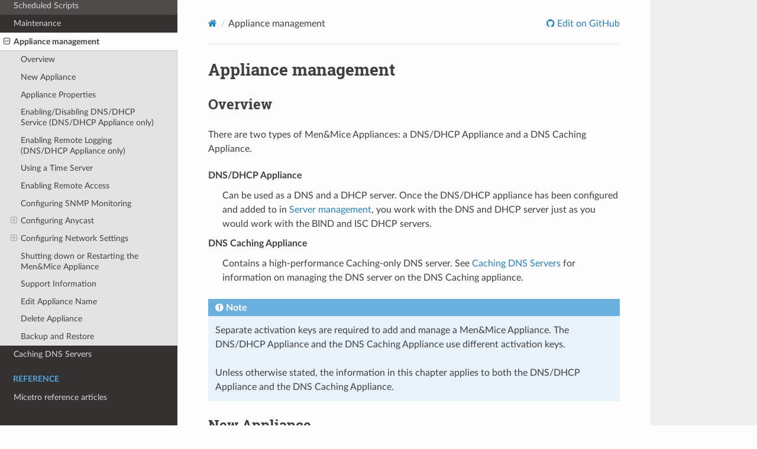

--- FILE ---
content_type: text/html; charset=utf-8
request_url: https://docs.menandmice.com/en/10.1/guides/admin-manual/appliance_management/
body_size: 9254
content:
<!DOCTYPE html>
<html class="writer-html5" lang="en" >
<head>
  <meta charset="utf-8" /><meta name="generator" content="Docutils 0.18.1: http://docutils.sourceforge.net/" />
<meta content="Managing two types Men&amp;Mice Appliances: a DNS/DHCP Appliance and a DNS Caching Appliance" name="description" />
<meta content="Men&amp;Mice appliances, DNS management, DNS/DHCP appliance, DNS caching appliance, Men&amp;Mice" name="keywords" />

  <meta name="viewport" content="width=device-width, initial-scale=1.0" />
  <title>Appliance management &mdash; Micetro by Men&amp;Mice - 10.1  documentation</title>
      <link rel="stylesheet" href="../../../_static/pygments.css" type="text/css" />
      <link rel="stylesheet" href="../../../_static/css/theme.css" type="text/css" />
  <!--[if lt IE 9]>
    <script src="../../../_static/js/html5shiv.min.js"></script>
  <![endif]-->
  
        <script src="../../../_static/jquery.js?v=5d32c60e"></script>
        <script src="../../../_static/_sphinx_javascript_frameworks_compat.js?v=2cd50e6c"></script>
        <script src="../../../_static/documentation_options.js?v=187304be"></script>
        <script src="../../../_static/doctools.js?v=888ff710"></script>
        <script src="../../../_static/sphinx_highlight.js?v=dc90522c"></script>
        
    <script src="../../../_static/js/theme.js"></script>
    <link rel="index" title="Index" href="../../../genindex/" />
    <link rel="search" title="Search" href="../../../search/" />
    <link rel="next" title="Caching DNS Servers" href="../caching_appliance/" />
    <link rel="prev" title="Maintenance" href="../admin_maintenance/" /> 

<!-- RTD Extra Head -->



<script type="application/json" id="READTHEDOCS_DATA">{"ad_free": false, "api_host": "https://readthedocs.com", "builder": "sphinx", "canonical_url": null, "docroot": "/", "features": {"docsearch_disabled": false}, "global_analytics_code": "UA-17997319-2", "language": "en", "page": "guides/admin-manual/appliance_management", "programming_language": "words", "project": "menmice-micetro-by-menmice", "proxied_api_host": "/_", "source_suffix": ".rst", "subprojects": {"menmice-micetro-knowledge-base": "https://docs.menandmice.com/projects/knowledge-base/en/latest/"}, "theme": "sphinx_rtd_theme", "user_analytics_code": "", "version": "10.1"}</script>

<!--
Using this variable directly instead of using `JSON.parse` is deprecated.
The READTHEDOCS_DATA global variable will be removed in the future.
-->
<script type="text/javascript">
READTHEDOCS_DATA = JSON.parse(document.getElementById('READTHEDOCS_DATA').innerHTML);
</script>



<!-- end RTD <extrahead> -->
<script async type="text/javascript" src="/_/static/javascript/readthedocs-addons.js"></script><meta name="readthedocs-project-slug" content="menmice-micetro-by-menmice" /><meta name="readthedocs-version-slug" content="10.1" /><meta name="readthedocs-resolver-filename" content="/guides/admin-manual/appliance_management/" /><meta name="readthedocs-http-status" content="200" /></head>

<body class="wy-body-for-nav"> 
  <div class="wy-grid-for-nav">
    <nav data-toggle="wy-nav-shift" class="wy-nav-side">
      <div class="wy-side-scroll">
        <div class="wy-side-nav-search" >

          
          
          <a href="../../../" class="icon icon-home">
            Micetro by Men&Mice - 10.1
          </a>
              <div class="version">
                10.1
              </div>
<div role="search">
  <form id="rtd-search-form" class="wy-form" action="../../../search/" method="get">
    <input type="text" name="q" placeholder="Search docs" aria-label="Search docs" />
    <input type="hidden" name="check_keywords" value="yes" />
    <input type="hidden" name="area" value="default" />
  </form>
</div>
        </div><div class="wy-menu wy-menu-vertical" data-spy="affix" role="navigation" aria-label="Navigation menu">
              <p class="caption" role="heading"><span class="caption-text">Micetro by Men&amp;Mice</span></p>
<ul>
<li class="toctree-l1"><a class="reference internal" href="../../../release_notes/">Release notes</a></li>
<li class="toctree-l1"><a class="reference internal" href="../../../security_announcements/">Security announcements</a></li>
<li class="toctree-l1"><a class="reference internal" href="../../../support/">Contacting Support</a></li>
<li class="toctree-l1"><a class="reference internal" href="../../../opensource/">Open-source licenses</a></li>
</ul>
<p class="caption" role="heading"><span class="caption-text">Micetro Install Guide</span></p>
<ul>
<li class="toctree-l1"><a class="reference internal" href="../../implementation/implementation/">Implementation Guide</a></li>
<li class="toctree-l1"><a class="reference internal" href="../../implementation/configuration/">Configuration</a></li>
<li class="toctree-l1"><a class="reference internal" href="../../implementation/advanced_config/">Advanced configuration</a></li>
<li class="toctree-l1"><a class="reference internal" href="../../implementation/updates/">Update Guide</a></li>
</ul>
<p class="caption" role="heading"><span class="caption-text">Micetro User Guide</span></p>
<ul>
<li class="toctree-l1"><a class="reference internal" href="../../user-manual/introduction/">User Manual</a></li>
<li class="toctree-l1"><a class="reference internal" href="../../user-manual/ui/">Micetro user interface(s)</a></li>
<li class="toctree-l1"><a class="reference internal" href="../../user-manual/folder_management/">Folder management</a></li>
<li class="toctree-l1"><a class="reference internal" href="../../user-manual/dns/">DNS</a></li>
<li class="toctree-l1"><a class="reference internal" href="../../user-manual/dhcp/">DHCP</a></li>
<li class="toctree-l1"><a class="reference internal" href="../../user-manual/ipam/">IP address management</a></li>
<li class="toctree-l1"><a class="reference internal" href="../../user-manual/devices/">Devices</a></li>
<li class="toctree-l1"><a class="reference internal" href="../../user-manual/active_directory/">AD Sites and Subnets</a></li>
<li class="toctree-l1"><a class="reference internal" href="../../user-manual/automation/">Automation</a></li>
</ul>
<p class="caption" role="heading"><span class="caption-text">Micetro Admin Guide</span></p>
<ul class="current">
<li class="toctree-l1"><a class="reference internal" href="../admin_system_settings/">System Settings</a></li>
<li class="toctree-l1"><a class="reference internal" href="../access_control/">Access control</a></li>
<li class="toctree-l1"><a class="reference internal" href="../admin_license/">License Management</a></li>
<li class="toctree-l1"><a class="reference internal" href="../webapp_admin/">Admin</a></li>
<li class="toctree-l1"><a class="reference internal" href="../snmp_profiles/">SNMP profiles</a></li>
<li class="toctree-l1"><a class="reference internal" href="../admin_custom_properties/">Define Custom Properties</a></li>
<li class="toctree-l1"><a class="reference internal" href="../admin_schedule_scripts/">Scheduled Scripts</a></li>
<li class="toctree-l1"><a class="reference internal" href="../admin_maintenance/">Maintenance</a></li>
<li class="toctree-l1 current"><a class="current reference internal" href="#">Appliance management</a><ul>
<li class="toctree-l2"><a class="reference internal" href="#overview">Overview</a></li>
<li class="toctree-l2"><a class="reference internal" href="#new-appliance">New Appliance</a></li>
<li class="toctree-l2"><a class="reference internal" href="#appliance-properties">Appliance Properties</a></li>
<li class="toctree-l2"><a class="reference internal" href="#enabling-disabling-dns-dhcp-service-dns-dhcp-appliance-only">Enabling/Disabling DNS/DHCP Service (DNS/DHCP Appliance only)</a></li>
<li class="toctree-l2"><a class="reference internal" href="#enabling-remote-logging-dns-dhcp-appliance-only">Enabling Remote Logging (DNS/DHCP Appliance only)</a></li>
<li class="toctree-l2"><a class="reference internal" href="#using-a-time-server">Using a Time Server</a></li>
<li class="toctree-l2"><a class="reference internal" href="#enabling-remote-access">Enabling Remote Access</a></li>
<li class="toctree-l2"><a class="reference internal" href="#configuring-snmp-monitoring">Configuring SNMP Monitoring</a></li>
<li class="toctree-l2"><a class="reference internal" href="#configuring-anycast">Configuring Anycast</a><ul>
<li class="toctree-l3"><a class="reference internal" href="#configuring-anycast-using-bgp">Configuring Anycast using BGP</a></li>
<li class="toctree-l3"><a class="reference internal" href="#configuring-anycast-using-ospf">Configuring Anycast using OSPF</a></li>
</ul>
</li>
<li class="toctree-l2"><a class="reference internal" href="#configuring-network-settings">Configuring Network Settings</a><ul>
<li class="toctree-l3"><a class="reference internal" href="#enabling-disabling-the-secondary-network-interface-eth1">Enabling/disabling the secondary network interface (eth1)</a></li>
<li class="toctree-l3"><a class="reference internal" href="#enabling-disabling-ipv6-addresses-on-the-primary-secondary-network-interface">Enabling/disabling IPv6 addresses on the primary/secondary network interface</a></li>
<li class="toctree-l3"><a class="reference internal" href="#configuring-ipv4-addresses-on-the-primary-secondary-network-interface">Configuring IPv4 addresses on the primary/secondary network interface</a></li>
<li class="toctree-l3"><a class="reference internal" href="#configuring-ipv6-addresses-on-the-primary-secondary-network-interface">Configuring IPv6 addresses on the primary/secondary network interface</a></li>
<li class="toctree-l3"><a class="reference internal" href="#configuring-the-network-mode-on-the-primary-secondary-network-interface">Configuring the Network Mode on the primary/secondary network interface</a></li>
<li class="toctree-l3"><a class="reference internal" href="#configuring-ipv4-routing-information">Configuring IPv4 routing information</a></li>
<li class="toctree-l3"><a class="reference internal" href="#configuring-ipv6-routing-information">Configuring IPv6 routing information</a></li>
</ul>
</li>
<li class="toctree-l2"><a class="reference internal" href="#shutting-down-or-restarting-the-men-mice-appliance">Shutting down or Restarting the Men&amp;Mice Appliance</a></li>
<li class="toctree-l2"><a class="reference internal" href="#support-information">Support Information</a></li>
<li class="toctree-l2"><a class="reference internal" href="#edit-appliance-name">Edit Appliance Name</a></li>
<li class="toctree-l2"><a class="reference internal" href="#delete-appliance">Delete Appliance</a></li>
<li class="toctree-l2"><a class="reference internal" href="#backup-and-restore">Backup and Restore</a></li>
</ul>
</li>
<li class="toctree-l1"><a class="reference internal" href="../caching_appliance/">Caching DNS Servers</a></li>
</ul>
<p class="caption" role="heading"><span class="caption-text">Reference</span></p>
<ul>
<li class="toctree-l1"><a class="reference internal" href="../../reference/reference/">Micetro reference articles</a></li>
</ul>

        </div>
      </div>
    </nav>

    <section data-toggle="wy-nav-shift" class="wy-nav-content-wrap"><nav class="wy-nav-top" aria-label="Mobile navigation menu" >
          <i data-toggle="wy-nav-top" class="fa fa-bars"></i>
          <a href="../../../">Micetro by Men&Mice - 10.1</a>
      </nav>

      <div class="wy-nav-content">
        <div class="rst-content">
          <div role="navigation" aria-label="Page navigation">
  <ul class="wy-breadcrumbs">
      <li><a href="../../../" class="icon icon-home" aria-label="Home"></a></li>
      <li class="breadcrumb-item active">Appliance management</li>
      <li class="wy-breadcrumbs-aside">
              <a href="https://github.com/menandmice/micetro_docs/blob/10.1/guides/admin-manual/appliance_management.rst" class="fa fa-github"> Edit on GitHub</a>
      </li>
  </ul>
  <hr/>
</div>
          <div role="main" class="document" itemscope="itemscope" itemtype="http://schema.org/Article">
           <div itemprop="articleBody">
             
  <section id="appliance-management">
<span id="id1"></span><h1>Appliance management<a class="headerlink" href="#appliance-management" title="Link to this heading"></a></h1>
<section id="overview">
<h2>Overview<a class="headerlink" href="#overview" title="Link to this heading"></a></h2>
<p>There are two types of Men&amp;Mice Appliances: a DNS/DHCP Appliance and a DNS Caching Appliance.</p>
<dl class="simple">
<dt>DNS/DHCP Appliance</dt><dd><p>Can be used as a DNS and a DHCP server. Once the DNS/DHCP appliance has been configured and added to in <a class="reference internal" href="../webapp_server_management/#webapp-server-management"><span class="std std-ref">Server management</span></a>, you work with the DNS and DHCP server just as you would work with the BIND and ISC DHCP servers.</p>
</dd>
<dt>DNS Caching Appliance</dt><dd><p>Contains a high-performance Caching-only DNS server. See <a class="reference internal" href="../caching_appliance/#caching-appliance"><span class="std std-ref">Caching DNS Servers</span></a> for information on managing the DNS server on the DNS Caching appliance.</p>
</dd>
</dl>
<div class="admonition note">
<p class="admonition-title">Note</p>
<p>Separate activation keys are required to add and manage a Men&amp;Mice Appliance. The DNS/DHCP Appliance and the DNS Caching Appliance use different activation keys.</p>
<p>Unless otherwise stated, the information in this chapter applies to both the DNS/DHCP Appliance and the DNS Caching Appliance.</p>
</div>
</section>
<section id="new-appliance">
<h2>New Appliance<a class="headerlink" href="#new-appliance" title="Link to this heading"></a></h2>
<p>You must be logged in as a user with administrator privileges to add a new Men&amp;Mice Appliance.</p>
<p>To add a new Men&amp;Mice Appliance, do the following:</p>
<ol class="arabic simple">
<li><p>From the menu bar, select <span class="menuselection">File ‣ New ‣ Appliance</span>. The <em>Add Appliance</em> dialog box displays.</p></li>
</ol>
<a class="reference internal image-reference" href="../../../_images/admin-add-appliance.png"><img alt="../../../_images/admin-add-appliance.png" class="align-center" src="../../../_images/admin-add-appliance.png" style="width: 60%;" /></a>
<dl class="simple">
<dt>Appliance Name</dt><dd><p>Type the name (host name) of the Men&amp;Mice Appliance. Note that his name is also used for the DNS and DHCP servers hosted on the Appliance.</p>
</dd>
<dt>Appliance address (optional)</dt><dd><p>If desired, type the IPv4 address for the Appliance. This is not required, but doing so allows the Management Console to connect to the Appliance by IP Address instead of by name. The Appliance name will still be used when displaying Appliance information.</p>
</dd>
</dl>
<ol class="arabic simple" start="2">
<li><p>Click <span class="guilabel">OK</span>. The Men&amp;Mice Appliance is added and the Appliance Properties dialog box opens. Once added, the name of the newly added Appliance displays under Appliances in the Object Section. (You may need to click the <span class="guilabel">+</span> sign next to <em>Appliances</em> to see it.)</p></li>
</ol>
</section>
<section id="appliance-properties">
<span id="id2"></span><h2>Appliance Properties<a class="headerlink" href="#appliance-properties" title="Link to this heading"></a></h2>
<p>You can use the <em>Appliance Properties</em> dialog box to configure various settings for the Men&amp;Mice Appliance.</p>
<p>To open the <em>Appliance Properties</em> dialog box, do the following:</p>
<ol class="arabic simple">
<li><p>Locate the applicable Appliance.</p></li>
<li><p>Right-click and, from the shortcut menu, select <span class="guilabel">Properties</span>. The <em>Men&amp;Mice Appliance Properties</em> dialog box displays.</p></li>
</ol>
<p>The settings in the following sections are all available from within the <em>Appliance Properties</em> dialog box.</p>
<a class="reference internal image-reference" href="../../../_images/admin-appliance-properties.png"><img alt="../../../_images/admin-appliance-properties.png" class="align-center" src="../../../_images/admin-appliance-properties.png" style="width: 70%;" /></a>
</section>
<section id="enabling-disabling-dns-dhcp-service-dns-dhcp-appliance-only">
<h2>Enabling/Disabling DNS/DHCP Service (DNS/DHCP Appliance only)<a class="headerlink" href="#enabling-disabling-dns-dhcp-service-dns-dhcp-appliance-only" title="Link to this heading"></a></h2>
<p>You can choose whether you use the Men&amp;Mice Appliance as a DNS server, DHCP server or both.</p>
<p>To enable or disable DNS and DHCP service on the Appliance:</p>
<ol class="arabic simple">
<li><p>Select the <span class="guilabel">General</span> tab in the <em>Appliance Properties</em> dialog box.</p></li>
<li><p>Click the <span class="guilabel">Configure</span> button in the <em>Server Status</em> section. The <em>Service Status</em> dialog box displays.</p></li>
<li><p>Select the services you want to run on the Appliance and click <span class="guilabel">Save</span>. If you enable a service, a server that has the same name as the appliance is displayed in the appropriate section in the object list in the Manager window. To disable a service, unselect the corresponding checkbox in the dialog box.</p></li>
</ol>
<a class="reference internal image-reference" href="../../../_images/admin-appliance-enable.png"><img alt="../../../_images/admin-appliance-enable.png" class="align-center" src="../../../_images/admin-appliance-enable.png" style="width: 50%;" /></a>
</section>
<section id="enabling-remote-logging-dns-dhcp-appliance-only">
<h2>Enabling Remote Logging (DNS/DHCP Appliance only)<a class="headerlink" href="#enabling-remote-logging-dns-dhcp-appliance-only" title="Link to this heading"></a></h2>
<p>The DNS/DHCP appliance can be configured such that specific logging channel can be logged to a remote syslog server.</p>
<ol class="arabic simple">
<li><p>Select the <span class="guilabel">General</span> tab in the <em>Appliance Properties</em> dialog box.</p></li>
<li><p>Click the <span class="guilabel">Configure</span> button in the <em>Remote Logging</em> section and you will be presented with the following dialog:</p></li>
</ol>
<a class="reference internal image-reference" href="../../../_images/admin-appliance-remote-logging.png"><img alt="../../../_images/admin-appliance-remote-logging.png" class="align-center" src="../../../_images/admin-appliance-remote-logging.png" style="width: 70%;" /></a>
<ol class="arabic simple" start="3">
<li><p>To enable remote logging</p></li>
</ol>
<blockquote>
<div><ul class="simple">
<li><p>check the <span class="guilabel">Enable Remote Logging</span> checkbox.</p></li>
<li><p>Specify the remote <strong>Syslog Server</strong> that will receive the logs.</p></li>
<li><p>Optionally specify a <strong>Port Number</strong> and protocol that the remote syslog listens on. Default is 514/UDP.</p></li>
</ul>
</div></blockquote>
<ol class="arabic simple" start="4">
<li><p>To finalize the configuration, configure in the DNS server options/logging a logging channel and a logging facility that will be logged to this remote server. For more information see the BIND logging section in Authoritative DNS Servers.</p></li>
</ol>
</section>
<section id="using-a-time-server">
<h2>Using a Time Server<a class="headerlink" href="#using-a-time-server" title="Link to this heading"></a></h2>
<p>You can configure the Appliance to synchronize its time with a time server. This ensures that the time on the Appliance is always correct. By default, the appliance synchronizes its time using servers in the NTP pool.</p>
<p>To configure the Appliance to use a Time Server:</p>
<ol class="arabic simple">
<li><p>Select the <span class="guilabel">Services</span> tab in the <em>Appliance Properties</em> dialog box.</p></li>
<li><p>Click the <span class="guilabel">Configure button</span> in the <em>Network Time Protocol</em> section. The <em>Time Server configuration</em> dialog box displays.</p></li>
</ol>
<a class="reference internal image-reference" href="../../../_images/admin-appliance-ntp.png"><img alt="../../../_images/admin-appliance-ntp.png" class="align-center" src="../../../_images/admin-appliance-ntp.png" style="width: 60%;" /></a>
<ol class="arabic simple" start="4">
<li><p>Use the dialog box to add, modify or delete the time servers to use. If no time server is configured, the Appliance will not synchronize its time.</p></li>
</ol>
</section>
<section id="enabling-remote-access">
<h2>Enabling Remote Access<a class="headerlink" href="#enabling-remote-access" title="Link to this heading"></a></h2>
<p>For troubleshooting purposes, it is possible to enable Remote Access for the Men&amp;Mice Appliance. When Remote Access is enabled, SSH access is granted on the Men&amp;Mice Appliance for the user name <code class="docutils literal notranslate"><span class="pre">mmadmin</span></code>.</p>
<p>To enable Remote Access on the Men&amp;Mice Appliance:</p>
<ol class="arabic simple">
<li><p>Select the <span class="guilabel">Services</span> tab in the <em>Appliance Properties</em> dialog box.</p></li>
<li><p>Click the <span class="guilabel">Configure button</span> in the <em>Remote Access</em> section. The <em>Remote Access configuration</em> dialog box displays.</p></li>
</ol>
<a class="reference internal image-reference" href="../../../_images/admin-appliance-remote-access.png"><img alt="../../../_images/admin-appliance-remote-access.png" class="align-center" src="../../../_images/admin-appliance-remote-access.png" style="width: 60%;" /></a>
<ol class="arabic simple" start="3">
<li><p>Select the <span class="guilabel">Enable access</span> checkbox to enable Remote Access.</p></li>
<li><p>Enter a login password. Note that the password must be entered twice.</p></li>
<li><p>Click <span class="guilabel">OK</span> to save the changes and close the dialog box.</p></li>
</ol>
</section>
<section id="configuring-snmp-monitoring">
<h2>Configuring SNMP Monitoring<a class="headerlink" href="#configuring-snmp-monitoring" title="Link to this heading"></a></h2>
<p>You can use SNMP monitoring to get various information about the Men&amp;Mice Appliance and receive SNMP traps if certain events occur on the Appliance.</p>
<p>To configure SNMP Monitoring on the Men&amp;Mice Appliance:</p>
<ol class="arabic simple">
<li><p>Select the <span class="guilabel">Services</span> tab in the <em>Appliance Properties</em> dialog box.</p></li>
<li><p>Click the <span class="guilabel">Configure</span> button in the SNMP section. The <em>SNMP configuration</em> dialog box displays.</p></li>
</ol>
<a class="reference internal image-reference" href="../../../_images/admin-appliance-snmp.png"><img alt="../../../_images/admin-appliance-snmp.png" class="align-center" src="../../../_images/admin-appliance-snmp.png" style="width: 60%;" /></a>
<ol class="arabic simple" start="3">
<li><p>Check the <span class="guilabel">SNMP Agent Enabled</span> checkbox to enable the SNMP agent. When the SNMP agent is enabled, you can retrieve information about the system using SNMP.</p></li>
<li><p>In the <strong>Community</strong> field, enter The community string (password) to use for the SNMP agent.</p></li>
<li><p>In the <strong>System Contact</strong> field, enter the email address of a contact person for the system.</p></li>
<li><p>Check the <span class="guilabel">SNMP Traps Enabled</span> checkbox to enable sending of SNMP traps. When sending SNMP traps is enabled, the appliances will send SNMP traps when certain events occur.</p></li>
<li><p>In the <strong>Trap Manager</strong> field, enter the host name of the computer that should receive the SNMP traps.</p></li>
<li><p>In the <strong>Trap Manager Port</strong> field, enter the port number the Manager uses for the SNMP traps.</p></li>
<li><p>In the <strong>Trap Community</strong> field, enter the community string (password) to use for the SNMP traps.</p></li>
<li><p>Click <span class="guilabel">Save</span> to save your settings and close the dialog box.</p></li>
</ol>
</section>
<section id="configuring-anycast">
<h2>Configuring Anycast<a class="headerlink" href="#configuring-anycast" title="Link to this heading"></a></h2>
<p>The Men&amp;Mice Appliance supports Anycast network configuration through two routing protocols, BGP (Border Gateway Protocol) and OSPF (Open Shortest Path First).</p>
<section id="configuring-anycast-using-bgp">
<h3>Configuring Anycast using BGP<a class="headerlink" href="#configuring-anycast-using-bgp" title="Link to this heading"></a></h3>
<p>To configure Anycast using BGP on the Men&amp;Mice Appliance:</p>
<ol class="arabic simple">
<li><p>Select the <span class="guilabel">Services</span> tab in the <em>Appliance Properties</em> dialog box.</p></li>
<li><p>Click the <span class="guilabel">Configure</span> button in the <em>Anycast</em> section. The <em>Anycast configuration</em> dialog box is displayed with the <em>BGP</em> tab selected.</p></li>
<li><p>Check the <span class="guilabel">Enable BGP Anycast</span> checkbox to enable BGP.</p></li>
<li><p>In the <strong>Local AS</strong> field enter the local Autonomous System number for the Men&amp;Mice Appliance.</p></li>
<li><p>In the <strong>Router ID</strong> field enter a unique ID for the Men&amp;Mice Appliance in dotted-decimal form (A.B.C.D). It can be any (unique) value, but it is recommended to use a number that represents the Appliance, such as its eth0 IP address.</p></li>
<li><p>In the <strong>Anycast Addresses</strong> list add the IP addresses that the Men&amp;Mice Appliance shall advertise through the routing protocol. The Appliance will also automatically configure a loopback adapter with this address and provide DNS service. To add an anycast address, click the <span class="guilabel">Add</span> button and enter the required information. To modify an existing anycast address entry, select the address and click the <span class="guilabel">Edit</span> button. To delete an anycast address, select the address in the list and click the <span class="guilabel">Delete</span> button.</p></li>
<li><p>In the <strong>Neighbor Configuration</strong> list, add the IP addresses of the routers that the Appliance shall form a neighbor relationship with. These routers must be capable of using the BGP protocol and they must also be configured to form a relationship with the Appliance. To add a neighbor address, click the <span class="guilabel">Add</span> button and enter the required information. To modify an existing neighbor address entry, select the address and click the <span class="guilabel">Edit</span> button. To delete a neighbor address, select the address in the list and click the <span class="guilabel">Delete</span> button.</p></li>
<li><p>Click <span class="guilabel">OK</span> to save the changes.</p></li>
</ol>
</section>
<section id="configuring-anycast-using-ospf">
<h3>Configuring Anycast using OSPF<a class="headerlink" href="#configuring-anycast-using-ospf" title="Link to this heading"></a></h3>
<p>To configure Anycast using OSPF on the Men&amp;Mice Appliance:</p>
<ol class="arabic simple">
<li><p>Select the <span class="guilabel">Services</span> tab in the <em>Appliance Properties</em> dialog box.</p></li>
<li><p>Click the <span class="guilabel">Configure</span> button in the <em>Anycast</em> section. The <em>Anycast configuration</em> dialog box is displayed with the <em>BGP</em> tab selected.</p></li>
<li><p>Click the <span class="guilabel">OSPF</span> tab to activate it.</p></li>
</ol>
<a class="reference internal image-reference" href="../../../_images/admin-appliance-anycast.png"><img alt="../../../_images/admin-appliance-anycast.png" class="align-center" src="../../../_images/admin-appliance-anycast.png" style="width: 70%;" /></a>
<ol class="arabic simple" start="4">
<li><p>Check the <span class="guilabel">Enable OSPF Anycast</span> checkbox to enable OSPF.</p></li>
<li><p>In the <strong>OSPF Area</strong> field enter the OSPF Area that the Men&amp;Mice Appliance will participate in in dotted-decimal form (A.B.C.D). Each OSPF network must contain at least a backbone area (area 0 or 0.0.0.0), but can also contain other areas by through Area Border Routers (ABRs). The Area ID is only configured once for all networks since the Appliance never acts as an ABR and uses the same Area ID on all adapters.</p></li>
<li><p>In the <strong>Router ID</strong> field enter a unique ID for the Men&amp;Mice Appliance in dotted-decimal form (A.B.C.D). It can be any (unique) value, but it is recommended to use a number that represents the Appliance, such as its eth0 IP address.</p></li>
<li><p>In the <strong>Anycast Addresses</strong> list add the IP addresses that the Men&amp;Mice Appliance shall advertise through the routing protocol. The Appliance will also automatically configure a loopback adapter with this address and provide DNS service. To add an anycast address, click the <span class="guilabel">Add</span> button and enter the required information. To modify an existing anycast address entry, select the address and click the <span class="guilabel">Edit</span> button. To delete an anycast address, select the address in the list and click the <span class="guilabel">Delete</span> button.</p></li>
<li><p>In the <strong>Neighbor Configuration</strong> list, add the networks that should participate in the OSPF routing protocol. Normally this will be the networks that are configured on the eth0 or eth1 network interfaces. To successfully form neighbor relationships in OSPF, the Men&amp;Mice Appliance and the routers must be located on the same network prefix and be configured with the same area ID. To add a neighbor network, click the <span class="guilabel">Add</span> button and enter the required information. To modify an existing neighbor network entry, select the address and click the <span class="guilabel">Edit</span> button. To delete a neighbor network, select the entry in the list and click the <span class="guilabel">Delete</span> button.</p></li>
<li><p>Click <span class="guilabel">OK</span> to save the changes.</p></li>
</ol>
</section>
</section>
<section id="configuring-network-settings">
<h2>Configuring Network Settings<a class="headerlink" href="#configuring-network-settings" title="Link to this heading"></a></h2>
<p>Using the network settings, you can enable or disable IPv6 and change the IP address, network mask and routing information for the Appliance. You can also enable and configure the secondary network interface (eth1) on the Appliance.</p>
<section id="enabling-disabling-the-secondary-network-interface-eth1">
<h3>Enabling/disabling the secondary network interface (eth1)<a class="headerlink" href="#enabling-disabling-the-secondary-network-interface-eth1" title="Link to this heading"></a></h3>
<p>The Men&amp;Mice Appliance has two network interfaces. The primary network interface (eth0) is enabled by default.</p>
<p>To enable or disable the secondary network interface (eth1):</p>
<ol class="arabic simple">
<li><p>Select the <span class="guilabel">Network</span> tab in the <em>Appliance Properties</em> dialog box.</p></li>
<li><p>Click the <span class="guilabel">Configure</span> button in the <em>Interface eth1</em> section. The interface configuration dialog box displays.</p></li>
</ol>
<a class="reference internal image-reference" href="../../../_images/admin-appliance-secondary-network-interface.png"><img alt="../../../_images/admin-appliance-secondary-network-interface.png" class="align-center" src="../../../_images/admin-appliance-secondary-network-interface.png" style="width: 70%;" /></a>
<ol class="arabic simple" start="3">
<li><p>Check the <span class="guilabel">Enabled</span> checkbox to enable the eth1 interface. To disable the interface, uncheck the checkbox.</p></li>
<li><p>Click <span class="guilabel">Save</span> to save your settings.</p></li>
</ol>
</section>
<section id="enabling-disabling-ipv6-addresses-on-the-primary-secondary-network-interface">
<h3>Enabling/disabling IPv6 addresses on the primary/secondary network interface<a class="headerlink" href="#enabling-disabling-ipv6-addresses-on-the-primary-secondary-network-interface" title="Link to this heading"></a></h3>
<p>IPv6 can be enabled on either or both of the network interfaces on the Men&amp;Mice Appliance.</p>
<p>To enable or disable IPv6 on the Men&amp;Mice Appliance do the following:</p>
<ol class="arabic simple">
<li><p>Select the <span class="guilabel">Network</span> tab in the <em>Appliance Properties</em> dialog box.</p></li>
<li><p>Click the <span class="guilabel">Configure</span> button in the <em>Interface</em> section for the interface you want to configure. The <em>interface configuration</em> dialog box displays.</p></li>
<li><p>Click the <span class="guilabel">IPv6</span> tab in the <em>interface configuration</em> dialog box.</p></li>
</ol>
<ol class="arabic simple" start="4">
<li><p>Check the <span class="guilabel">IPv6 Enabled</span> checkbox to enable IPv6 on the selected interface. To disable IPv6 on the interface interface, uncheck the checkbox.</p></li>
<li><p>Click <span class="guilabel">Save</span> to save your settings.</p></li>
</ol>
<p>When IPv6 is enabled, the Link-local address and any dynamically assigned addresses for the interface are displayed in the dialog box.</p>
</section>
<section id="configuring-ipv4-addresses-on-the-primary-secondary-network-interface">
<h3>Configuring IPv4 addresses on the primary/secondary network interface<a class="headerlink" href="#configuring-ipv4-addresses-on-the-primary-secondary-network-interface" title="Link to this heading"></a></h3>
<p>Each interface on the Men&amp;Mice Appliance can have one or more IPv4 addresses assigned to it.</p>
<p>To configure IPv4 addresses on the Appliance, do the following:</p>
<ol class="arabic simple">
<li><p>Select the <span class="guilabel">Network</span> tab in the <em>Appliance Properties</em> dialog box.</p></li>
<li><p>Click the <span class="guilabel">Configure</span> button in the <em>Interface</em> section for the interface you want to configure. The <em>interface configuration</em> dialog box is displayed with the <em>IPv4</em> tab selected.</p></li>
</ol>
<a class="reference internal image-reference" href="../../../_images/admin-appliance-ipv4.png"><img alt="../../../_images/admin-appliance-ipv4.png" class="align-center" src="../../../_images/admin-appliance-ipv4.png" style="width: 50%;" /></a>
<ol class="arabic simple" start="3">
<li><p>In the <strong>IPv4 Address</strong> field enter the IPv4 IP address for the Men&amp;Mice Appliance. NOTE: The main IPv4 address on the primary network interface (eth0) is used by Micetro to communicate with the Appliance. If you change the main IPv4 address of the primary network interface, you will lose the connection to the Appliance once the changes are saved, and you must update the connection information for the Appliance. Refer to <a class="reference internal" href="#edit-appliance-name"><span class="std std-ref">Edit Appliance Name</span></a> for details on how to change the connection information.</p></li>
<li><p>In the <strong>Subnet Mask</strong> field, enter the subnet mask to use.</p></li>
<li><p>In the <strong>Default Route</strong> field, enter the default IPv4 route.</p></li>
<li><p>If you want to add more IPv4 IP addresses for the Men&amp;Mice Appliance, click the <span class="guilabel">Add</span> button next to the IPv4 Aliases list and enter the relevant IP address information.</p></li>
</ol>
<p>To edit or delete additional IPv4 addresses, use the <span class="guilabel">Edit</span> and <span class="guilabel">Delete</span> buttons next to the IPv4 Aliases list.</p>
</section>
<section id="configuring-ipv6-addresses-on-the-primary-secondary-network-interface">
<h3>Configuring IPv6 addresses on the primary/secondary network interface<a class="headerlink" href="#configuring-ipv6-addresses-on-the-primary-secondary-network-interface" title="Link to this heading"></a></h3>
<p>Each interface on the Men&amp;Mice Appliance can have one or more addresses assigned to it.</p>
<p>To configure IPv6 addresses on the Appliance, do the following:</p>
<ol class="arabic simple">
<li><p>Select the <span class="guilabel">Network</span> tab in the <em>Appliance Properties</em> dialog box.</p></li>
<li><p>Click the <span class="guilabel">Configure</span> button in the <em>Interface</em> section for the interface you want to configure. The <em>interface configuration</em> dialog box is displayed with the <em>IPv4</em> tab selected.</p></li>
<li><p>Click the <span class="guilabel">IPv6</span> tab in the <em>interface configuration</em> dialog box</p></li>
</ol>
<a class="reference internal image-reference" href="../../../_images/admin-appliance-configure-ipv6.png"><img alt="../../../_images/admin-appliance-configure-ipv6.png" class="align-center" src="../../../_images/admin-appliance-configure-ipv6.png" style="width: 50%;" /></a>
<ol class="arabic simple" start="4">
<li><p>Select the <span class="guilabel">IPv6 Enabled</span> checkbox to enable IPv6</p></li>
<li><p>Click the <span class="guilabel">Add</span> button to add a new IPv6 address.</p></li>
</ol>
<a class="reference internal image-reference" href="../../../_images/admin-appliance-add-ipv6.png"><img alt="../../../_images/admin-appliance-add-ipv6.png" class="align-center" src="../../../_images/admin-appliance-add-ipv6.png" style="width: 50%;" /></a>
<ol class="arabic simple" start="6">
<li><p>Enter the <strong>IPv6 address</strong> and the <strong>Prefix length</strong>.</p></li>
<li><p>Click <span class="guilabel">OK</span> to add the IPv6 address.</p></li>
</ol>
<p>To edit or delete IPv6 addresses, use the <span class="guilabel">Edit</span> and <span class="guilabel">Delete</span> buttons next to the IPv4 Addresses list.</p>
</section>
<section id="configuring-the-network-mode-on-the-primary-secondary-network-interface">
<h3>Configuring the Network Mode on the primary/secondary network interface<a class="headerlink" href="#configuring-the-network-mode-on-the-primary-secondary-network-interface" title="Link to this heading"></a></h3>
<p>It is possible to change the network speed and duplex mode for the network interfaces on the Men&amp;Mice Appliance.</p>
<p>To change the Network Mode on the Men&amp;Mice Appliance do the following:</p>
<ol class="arabic simple">
<li><p>Select the <span class="guilabel">Network</span> tab in the <em>Appliance Properties</em> dialog box.</p></li>
<li><p>Click the <span class="guilabel">Configure</span> button in the <em>Interface</em> section for the interface you want to configure. The <em>interface configuration</em> dialog box displays.</p></li>
<li><p>Click the <span class="guilabel">Hardware</span> tab in the <em>interface configuration</em> dialog box. The MAC address of the interface is shown and a drop-down box with the available network modes displays.</p></li>
</ol>
<a class="reference internal image-reference" href="../../../_images/admin-appliance-network-mode.png"><img alt="../../../_images/admin-appliance-network-mode.png" class="align-center" src="../../../_images/admin-appliance-network-mode.png" style="width: 50%;" /></a>
</section>
<section id="configuring-ipv4-routing-information">
<h3>Configuring IPv4 routing information<a class="headerlink" href="#configuring-ipv4-routing-information" title="Link to this heading"></a></h3>
<p>To configure IPv4 routing on the Appliance, do the following:</p>
<ol class="arabic simple">
<li><p>Select the <span class="guilabel">Network</span> tab in the <em>Appliance Properties</em> dialog box.</p></li>
<li><p>Click the <span class="guilabel">Configure</span> button in the <em>Routing</em> section. The <em>routing configuration</em> dialog box is displayed with the <em>IPv4</em> tab selected.</p></li>
</ol>
<a class="reference internal image-reference" href="../../../_images/admin-appliance-ipv4-routing.png"><img alt="../../../_images/admin-appliance-ipv4-routing.png" class="align-center" src="../../../_images/admin-appliance-ipv4-routing.png" style="width: 50%;" /></a>
<ol class="arabic simple" start="3">
<li><p>Enter the <strong>default route</strong> to use for IPv4.</p></li>
<li><p>If needed, click the <span class="guilabel">Add</span> button to add a new IPv4 route.</p></li>
</ol>
<a class="reference internal image-reference" href="../../../_images/admin-appliance-add-ipv4-route.png"><img alt="../../../_images/admin-appliance-add-ipv4-route.png" class="align-center" src="../../../_images/admin-appliance-add-ipv4-route.png" style="width: 50%;" /></a>
<ol class="arabic simple" start="5">
<li><p>Enter the <strong>destination</strong>, <strong>prefix</strong>, and <strong>gateway</strong>.</p></li>
<li><p>Click <span class="guilabel">OK</span> to add the route.</p></li>
</ol>
<p>To edit or delete routes, use the <span class="guilabel">Edit</span> and <span class="guilabel">Delete</span> buttons next to the IPv4 Routes list.</p>
</section>
<section id="configuring-ipv6-routing-information">
<h3>Configuring IPv6 routing information<a class="headerlink" href="#configuring-ipv6-routing-information" title="Link to this heading"></a></h3>
<p>To configure IPv6 routing on the Appliance, do the following:</p>
<ol class="arabic simple">
<li><p>Select the <span class="guilabel">Network</span> tab in the <em>Appliance Properties</em> dialog box.</p></li>
<li><p>Click the <span class="guilabel">Configure</span> button in the <em>Routing</em> section. The <em>routing configuration</em> dialog box is displayed with the <em>IPv4</em> tab selected.</p></li>
<li><p>Click the <span class="guilabel">IPv6</span> tab in the <em>routing configuration</em> dialog box.</p></li>
</ol>
<a class="reference internal image-reference" href="../../../_images/admin-appliance-ipv6-routing.png"><img alt="../../../_images/admin-appliance-ipv6-routing.png" class="align-center" src="../../../_images/admin-appliance-ipv6-routing.png" style="width: 50%;" /></a>
<ol class="arabic simple" start="4">
<li><p>Enter the <strong>default route</strong> to use for IPv6 and choose the interface for the route. You can choose the enabled interfaces or Auto.</p></li>
<li><p>If needed, click the <span class="guilabel">Add</span> button to add a new IPv6 route.</p></li>
</ol>
<a class="reference internal image-reference" href="../../../_images/admin-appliance-add-ipv6-route.png"><img alt="../../../_images/admin-appliance-add-ipv6-route.png" class="align-center" src="../../../_images/admin-appliance-add-ipv6-route.png" style="width: 50%;" /></a>
<ol class="arabic simple" start="6">
<li><p>Enter the <strong>destination</strong>, <strong>prefix</strong> and <strong>gateway</strong> and choose the <strong>interface</strong> for the route. Click <span class="guilabel">OK</span> to add the route.</p></li>
</ol>
<p>To edit or delete routes, use the <span class="guilabel">Edit</span> and <span class="guilabel">Delete</span> buttons next to the <em>IPv6 Routes</em> list.</p>
</section>
</section>
<section id="shutting-down-or-restarting-the-men-mice-appliance">
<h2>Shutting down or Restarting the Men&amp;Mice Appliance<a class="headerlink" href="#shutting-down-or-restarting-the-men-mice-appliance" title="Link to this heading"></a></h2>
<p>You can shut down or restart the Men&amp;Mice Appliance from the Maintenance tab in the Appliance Properties dialog box.</p>
<div class="admonition danger">
<p class="admonition-title">Danger</p>
<p>If you shutdown the Men&amp;Mice Appliance, it will be turned off and you will need physical access to the Men&amp;Mice Appliance to turn it on again.</p>
</div>
<p>To shut down or restart the Men&amp;Mice Appliance:</p>
<ol class="arabic simple">
<li><p>Select the <span class="guilabel">Maintenance</span> tab in the <em>Appliance Properties</em> dialog box.</p></li>
<li><p>Click the <span class="guilabel">Shutdown</span> or <span class="guilabel">Restart</span> button and click <span class="guilabel">OK</span> in the confirmation dialog box. The Men&amp;Mice Appliance shuts down or restarts, depending on your selection.</p></li>
</ol>
</section>
<section id="support-information">
<h2>Support Information<a class="headerlink" href="#support-information" title="Link to this heading"></a></h2>
<p>To help in troubleshooting, it is possible to generate and save support information for a Men&amp;Mice Appliance. The support information file contains various information on the Men&amp;Mice Appliance setup and helps the Men&amp;Mice Support team diagnose problems you might have with the Appliance.</p>
<p>To generate a support information file:</p>
<ol class="arabic simple">
<li><p>Locate the applicable Appliance.</p></li>
<li><p>Right-click and, from the shortcut menu, select <span class="guilabel">Support Info</span>. A <em>Save File</em> dialog box displays. A default name for the support information file is <code class="docutils literal notranslate"><span class="pre">mmSupportInfo.tgz</span></code>. Click <span class="guilabel">Save</span> to save the support information file.</p></li>
</ol>
<div class="admonition note">
<p class="admonition-title">Note</p>
<p>The support information file contains various text files in a .tgz archive. If you are interested in seeing the contents of the support information file, you can use any tool that can extract data from .tgz archives and look at the text files.</p>
</div>
</section>
<section id="edit-appliance-name">
<span id="id3"></span><h2>Edit Appliance Name<a class="headerlink" href="#edit-appliance-name" title="Link to this heading"></a></h2>
<p>This feature allows you to change the name or IP Address used to connect to a Men&amp;Mice Appliance. This is useful if you need to refer to the Appliance by another name or if you are connecting to the Appliance by an IP Address and the IP Address has changed.</p>
<p>To access this feature, do the following:</p>
<ol class="arabic simple">
<li><p>Locate the applicable Appliance.</p></li>
<li><p>Right-click and, from the shortcut menu, select <span class="guilabel">Edit Appliance Name</span>. The <em>Edit Appliance name</em> dialog box displays.</p></li>
</ol>
<a class="reference internal image-reference" href="../../../_images/admin-appliance-edit-name.png"><img alt="../../../_images/admin-appliance-edit-name.png" class="align-center" src="../../../_images/admin-appliance-edit-name.png" style="width: 60%;" /></a>
<ol class="arabic simple" start="3">
<li><p>Change the <strong>Appliance name</strong>, and/or <strong>Appliance address (optional)</strong>.</p></li>
</ol>
<blockquote>
<div><div class="admonition note">
<p class="admonition-title">Note</p>
<p>This will only change the name or IP address used to connect to the Men&amp;Mice Appliance. The actual IP address on the Appliance is not changed. For information on changing the IP address on the Men&amp;Mice Appliance itself, refer to <a class="reference internal" href="#appliance-properties"><span class="std std-ref">Appliance Properties</span></a>.</p>
</div>
</div></blockquote>
<ol class="arabic simple" start="4">
<li><p>Click <span class="guilabel">OK</span>.</p></li>
</ol>
</section>
<section id="delete-appliance">
<h2>Delete Appliance<a class="headerlink" href="#delete-appliance" title="Link to this heading"></a></h2>
<div class="admonition note">
<p class="admonition-title">Note</p>
<p>This command is only available with the Administrator account.</p>
</div>
<p>Use this command to remove a Men&amp;Mice Appliance from Micetro.</p>
<ol class="arabic simple">
<li><p>In the <em>Object browser</em> of the Management Console, click on <span class="guilabel">Appliances</span>.</p></li>
<li><p>In the <em>Object List</em>, select the Appliance(s) you want to remove. To select multiple Appliances, hold down the Ctrl key while making your selection</p></li>
<li><p>On the toolbar, click the <span class="guilabel">Remove</span> button. A dialog box prompts you to confirm your decision. To remove the Appliance, click <span class="guilabel">Yes</span>. Otherwise, click <span class="guilabel">No</span> to keep the Appliance.</p></li>
</ol>
<div class="admonition warning">
<p class="admonition-title">Warning</p>
<p>When you remove an Appliance from Micetro, the DNS and DHCP servers hosted on the Appliance are removed from Micetro as well.</p>
</div>
</section>
<section id="backup-and-restore">
<h2>Backup and Restore<a class="headerlink" href="#backup-and-restore" title="Link to this heading"></a></h2>
<p>Micetro will automatically backup configuration for all appliances it manages. The backup can then be used to restore the appliance to the backed-up copy of the configuration. The backup is fully automatic and there is no configuration needed.</p>
<p>If an appliance crashes and has to be replaced with another appliance with the same IP Address, Micetro will detect the new server and consider it to be in an uninitialized state. To be able to work with the server the administrator needs to initialize the server. To initialize the server right-click on the server and select Initialize. This will display a dialog box where the user can choose how the server should be initialized:</p>
<a class="reference internal image-reference" href="../../../_images/admin-appliance-backup-restore.png"><img alt="../../../_images/admin-appliance-backup-restore.png" class="align-center" src="../../../_images/admin-appliance-backup-restore.png" style="width: 60%;" /></a>
<ul class="simple">
<li><p>If <strong>Restore Backup</strong> is selected, all configurations on the appliance will be overwritten with the backed-up data.</p></li>
<li><p>If <strong>Use appliance without backup</strong> is selected, all data kept in Men&amp;Mice Central will be ignored and overwritten with current data on the appliance.</p></li>
</ul>
<p>Basically, the restore scenario is as follows:</p>
<ol class="arabic simple">
<li><p>The appliance crashes and becomes unusable.</p></li>
<li><p>A new appliance is configured to replace the broken appliance, using the same IP Address as the old appliance.</p></li>
<li><p>When the new appliance is up and running, in the Management Console, right-click the appliance and choose <span class="guilabel">Reconnect</span>.</p></li>
</ol>
<p>When a connection has been established, Micetro detects that this is a new, uninitialized appliance. See above for a description on what happens next.</p>
</section>
</section>


           </div>
          </div>
          <footer><div class="rst-footer-buttons" role="navigation" aria-label="Footer">
        <a href="../admin_maintenance/" class="btn btn-neutral float-left" title="Maintenance" accesskey="p" rel="prev"><span class="fa fa-arrow-circle-left" aria-hidden="true"></span> Previous</a>
        <a href="../caching_appliance/" class="btn btn-neutral float-right" title="Caching DNS Servers" accesskey="n" rel="next">Next <span class="fa fa-arrow-circle-right" aria-hidden="true"></span></a>
    </div>

  <hr/>

  <div role="contentinfo">
    <p>&#169; Copyright 2023, Men&amp;Mice.
      <span class="commit">Revision <code>0fc86faa</code>.
      </span></p>
  </div>

  Built with <a href="https://www.sphinx-doc.org/">Sphinx</a> using a
    <a href="https://github.com/readthedocs/sphinx_rtd_theme">theme</a>
    provided by <a href="https://readthedocs.org">Read the Docs</a>.
   

</footer>
        </div>
      </div>
    </section>
  </div>
  

  
<script>
      jQuery(function () {
          SphinxRtdTheme.Navigation.enable(true);
      });
  </script> 

</body>
</html>